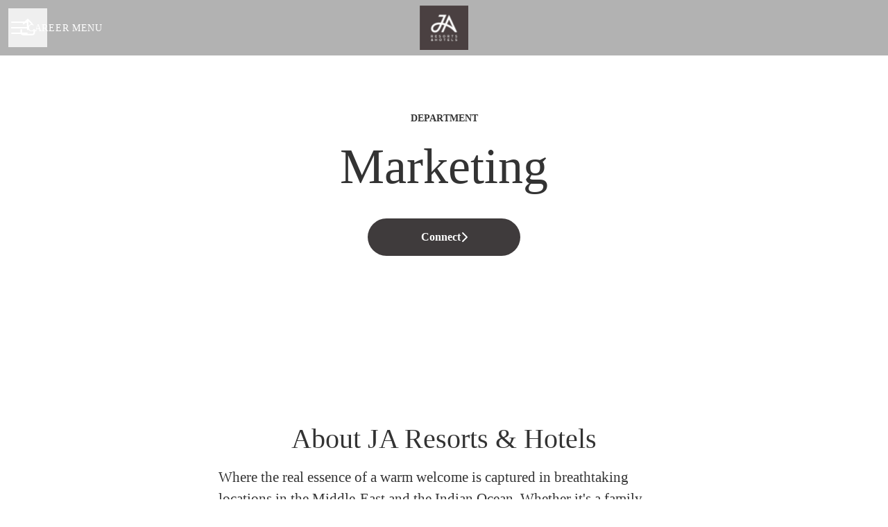

--- FILE ---
content_type: text/css
request_url: https://fonts.teamtailor-cdn.com/teamtailor-production/jaresortshotelsllc/custom-fonts.css
body_size: 28
content:
          @font-face {
            font-family: "Gotham-Black";
            src: url("Gotham-Black.woff") format("woff");
            font-display: swap;
            font-style: normal;
            font-weight: normal;
            font-variant: normal;
          }

          @font-face {
            font-family: "Gotham-Bold";
            src: url("Gotham-Bold.woff") format("woff");
            font-display: swap;
            font-style: normal;
            font-weight: normal;
            font-variant: normal;
          }

          @font-face {
            font-family: "Gotham-Book";
            src: url("Gotham-Book.woff") format("woff");
            font-display: swap;
            font-style: normal;
            font-weight: normal;
            font-variant: normal;
          }

          @font-face {
            font-family: "Gotham-Medium";
            src: url("Gotham-Medium.woff") format("woff");
            font-display: swap;
            font-style: normal;
            font-weight: normal;
            font-variant: normal;
          }

          @font-face {
            font-family: "Gotham-Thin";
            src: url("Gotham-Thin.woff") format("woff");
            font-display: swap;
            font-style: normal;
            font-weight: normal;
            font-variant: normal;
          }

          @font-face {
            font-family: "Gotham-XLight";
            src: url("Gotham-XLight.woff") format("woff");
            font-display: swap;
            font-style: normal;
            font-weight: normal;
            font-variant: normal;
          }

          @font-face {
            font-family: "GothamLight";
            src: url("GothamLight.woff") format("woff");
            font-display: swap;
            font-style: normal;
            font-weight: normal;
            font-variant: normal;
          }
